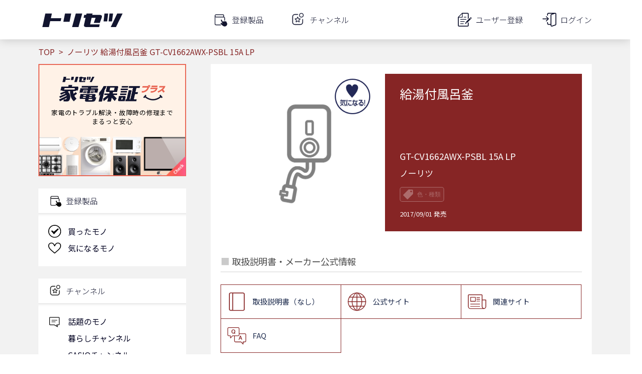

--- FILE ---
content_type: text/html; charset=utf-8
request_url: https://torisetsu.biz/products/0000190140/
body_size: 2681
content:
<!DOCTYPE html>
<html lang="ja">
<head>
    <meta charset="UTF-8">
    <meta name="viewport" content="width=device-width">

    <style type="text/css">
     @font-face {
         font-family: 'icomoon';
         src: url('/static/fonts/icomoon.eot?a788kp');
         src: url('/static/fonts/icomoon.eot?a788kp#iefix') format('embedded-opentype'),
         url('/static/fonts/icomoon.ttf?a788kp') format('truetype'),
         url('/static/fonts/icomoon.woff?a788kp') format('woff'),
         url('/static/fonts/icomoon.svg?a788kp#icomoon') format('svg');
         font-weight: normal;
         font-style: normal;
     }

     [class^="icon-"], [class*=" icon-"] {
         /* use !important to prevent issues with browser extensions that change fonts */
         font-family: 'icomoon' !important;
         speak: none;
         font-style: normal;
         font-weight: normal;
         font-variant: normal;
         text-transform: none;
         line-height: 1;

         /* Better Font Rendering =========== */
         -webkit-font-smoothing: antialiased;
         -moz-osx-font-smoothing: grayscale;
     }
    </style>

    
    <!-- Global site tag (gtag.js) - Google Analytics & Google Tag Manager -->
    <script async src="https://www.googletagmanager.com/gtag/js?id=G-YMYZVK96ZC"></script>
<script>
  window.dataLayer = window.dataLayer || [];
  function gtag(){dataLayer.push(arguments);}
  gtag('js', new Date());

  gtag('config', 'G-YMYZVK96ZC', {
      
      
      app_name: 'torisetsu',
      app_version: '18.0.2026012302',
      app_platform: 'webapp',
      custom_map: {
          dimension1: 'user_id'
      },
      
  });
</script>


<!-- Google Tag Manager -->
<script>(function(w,d,s,l,i){w[l]=w[l]||[];w[l].push({'gtm.start':
new Date().getTime(),event:'gtm.js'});var f=d.getElementsByTagName(s)[0],
j=d.createElement(s),dl=l!='dataLayer'?'&l='+l:'';j.async=true;j.src=
'https://www.googletagmanager.com/gtm.js?id='+i+dl;f.parentNode.insertBefore(j,f);
})(window,document,'script','dataLayer','GTM-5RT5XP');
</script>
<!-- End Google Tag Manager -->


    <!-- Global site tag (gtag.js) - Google Analytics & Google Tag Manager -->
    

    <!-- Facebook SDK -->
    <script async defer crossorigin="anonymous" src="https://connect.facebook.net/ja_JP/sdk.js#xfbml=1&version=v5.0"></script>
    <!-- End Facebook SDK -->

    
    <!-- Google Tag Manager -->
    <script>(function(w,d,s,l,i){w[l]=w[l]||[];w[l].push({'gtm.start':
    new Date().getTime(),event:'gtm.js'});var f=d.getElementsByTagName(s)[0],
    j=d.createElement(s),dl=l!='dataLayer'?'&l='+l:'';j.async=true;j.src=
    'https://www.googletagmanager.com/gtm.js?id='+i+dl;f.parentNode.insertBefore(j,f);
    })(window,document,'script','dataLayer','GTM-5RT5XP');</script>
    <!-- End Google Tag Manager -->

    <meta name="apple-itunes-app" content="app-id=1085923883" />
    <meta name="keywords" content="ノーリツ,給湯器,給湯付風呂釜,GT-CV1662AWX-PSBL 15A LP,取扱説明書,説明書,取説,マニュアル,サポート,レビュー,購入" />
    <meta name="description" content="ノーリツ 給湯器 給湯付風呂釜 GT-CV1662AWX-PSBL 15A LP を詳しく知りたいならまずはココから！取扱説明書・よくあるご質問をはじめとしたメーカー提供情報と、レビュー記事・関連サイト・商品購入サイトを一覧できます。" />
    <meta name="twitter:card" content="summary_large_image" />
    <meta name="twitter:site" content="@torisetsu_biz" />
    <meta name="twitter:app:country" content="JP" />
    <meta name="twitter:app:name:iphone" content="トリセツ" />
    <meta name="twitter:app:name:ipad" content="トリセツ" />
    <meta name="twitter:app:name:googleplay" content="トリセツ" />
    <meta name="twitter:app:id:iphone" content="1085923883" />
    <meta name="twitter:app:id:ipad" content="1085923883" />
    <meta name="twitter:app:id:googleplay" content="com.trygle.instructionmanualapp" />
    <meta name="twitter:card" content="summary_large_image" />
    <meta property="og:title" content="ノーリツ 給湯付風呂釜 GT-CV1662AWX-PSBL 15A LP 取扱説明書・レビュー記事 - トリセツ" />
    <meta property="og:description" content="ノーリツ 給湯器 給湯付風呂釜 GT-CV1662AWX-PSBL 15A LP を詳しく知りたいならまずはココから！取扱説明書・よくあるご質問をはじめとしたメーカー提供情報と、レビュー記事・関連サイト・商品購入サイトを一覧できます。" />
    <meta property="og:url" content="https://torisetsu.biz/products/0000190140/" />
    <meta property="og:site_name" content="トリセツ" />
    <meta property="og:type" content="article" />
    <meta property="og:image" content="https://torisetsu.biz/static/img/icons/product_categories/water_heater/01.png" />
    <title >ノーリツ 給湯付風呂釜 GT-CV1662AWX-PSBL 15A LP 取扱説明書・レビュー記事 - トリセツ</title>
    

    <link rel="icon" href="/img/favicon/favicon.ico">
    <link rel="icon" type="image/png" sizes="16x16" href="/img/favicon/favicon-16x16.png">
    <link rel="icon" type="image/png" sizes="32x32" href="/img/favicon/favicon-32x32.png">
    <link rel="apple-touch-icon" sizes="180x180" href="/img/favicon/apple-touch-icon.png">
    <link rel="manifest" href="/img/favicon/manifest.json" crossorigin="use-credentials">
    <link rel="mask-icon" href="/img/favicon/safari-pinned-tab.svg" color="#12152f">
    <link href="https://fonts.googleapis.com/css2?family=Noto+Sans+JP:wght@100;300;400;500;700;900&display=swap" rel="stylesheet">
    <meta name="msapplication-config" content="img/favicon/browserconfig.xml">
    <meta name="theme-color" content="#12152f">

    
    <script async src="//pagead2.googlesyndication.com/pagead/js/adsbygoogle.js"></script>
    <script>
     (adsbygoogle = window.adsbygoogle || []).push({
         google_ad_client: "ca-pub-2365803236472585",
         enable_page_level_ads: true
     });
    </script>
    <script async src="https://securepubads.g.doubleclick.net/tag/js/gpt.js"></script>
    

    <!-- 配配メールTAG -->
    <script type="text/javascript">
    !function(){var t=Date.now().toString();if(/[?&]hm_ct=2332c414c02682d9b0466dd65249f45f/.test(location.search)){var e=document.createElement("script");e.type="text/javascript",e.src="https://contents-lb01.hm-f.jp/common_tag.js?t="+t,e.async=!0,document.head.appendChild(e)}}();
    
    
    </script>

    
    <script type="application/javascript">
        window.preloadedState = {
            environment: {
                clientVersion: {
                    app: "torisetsu",
                    platform: "webapp",
                    version: "18.0.2026012302",
                },
                appPlatform: "webapp",
                csrfToken: "lKRtyqoa8qxF1yhXLpfyT5UYvdrUcHdRLh1UUlawcinSs5B3LuS0Pd6ZSoc7qodH",
                production: "True",
                navigationHidden: "False",
                profile: {"user_id": "", "auths": [], "nickname": "", "gender": "", "birth_year": "", "province": "", "family_conf1": "", "family_conf2": "", "job_category": "", "read_only": false, "access_key": "", "is_signed_in": false, "registered_at": "", "switchable_user": [], "status_list": []},
            },
        };
    </script>
    <script defer src="/static/lib/web.js?version=18.0.2026012302"></script>

</head>

<body>
    
    <!-- Google Tag Manager (noscript) -->
    <noscript><iframe src="https://www.googletagmanager.com/ns.html?id=GTM-5RT5XP"
    height="0" width="0" style="display:none;visibility:hidden"></iframe></noscript>
    <!-- End Google Tag Manager (noscript) -->
    

    
    <!-- Google Tag Manager (noscript) -->
    <noscript><iframe src="https://www.googletagmanager.com/ns.html?id=GTM-5RT5XP"
    height="0" width="0" style="display:none;visibility:hidden"></iframe></noscript>
    <!-- End Google Tag Manager (noscript) -->

    <div id="contents_main" data-csrf-token="lKRtyqoa8qxF1yhXLpfyT5UYvdrUcHdRLh1UUlawcinSs5B3LuS0Pd6ZSoc7qodH" data-production="True" data-platform="webapp"></div>

</body>

</html>



--- FILE ---
content_type: text/html; charset=utf-8
request_url: https://www.google.com/recaptcha/api2/aframe
body_size: 115
content:
<!DOCTYPE HTML><html><head><meta http-equiv="content-type" content="text/html; charset=UTF-8"></head><body><script nonce="Q8fdvzbvdqxXO1kCKhGldQ">/** Anti-fraud and anti-abuse applications only. See google.com/recaptcha */ try{var clients={'sodar':'https://pagead2.googlesyndication.com/pagead/sodar?'};window.addEventListener("message",function(a){try{if(a.source===window.parent){var b=JSON.parse(a.data);var c=clients[b['id']];if(c){var d=document.createElement('img');d.src=c+b['params']+'&rc='+(localStorage.getItem("rc::a")?sessionStorage.getItem("rc::b"):"");window.document.body.appendChild(d);sessionStorage.setItem("rc::e",parseInt(sessionStorage.getItem("rc::e")||0)+1);localStorage.setItem("rc::h",'1769374373179');}}}catch(b){}});window.parent.postMessage("_grecaptcha_ready", "*");}catch(b){}</script></body></html>